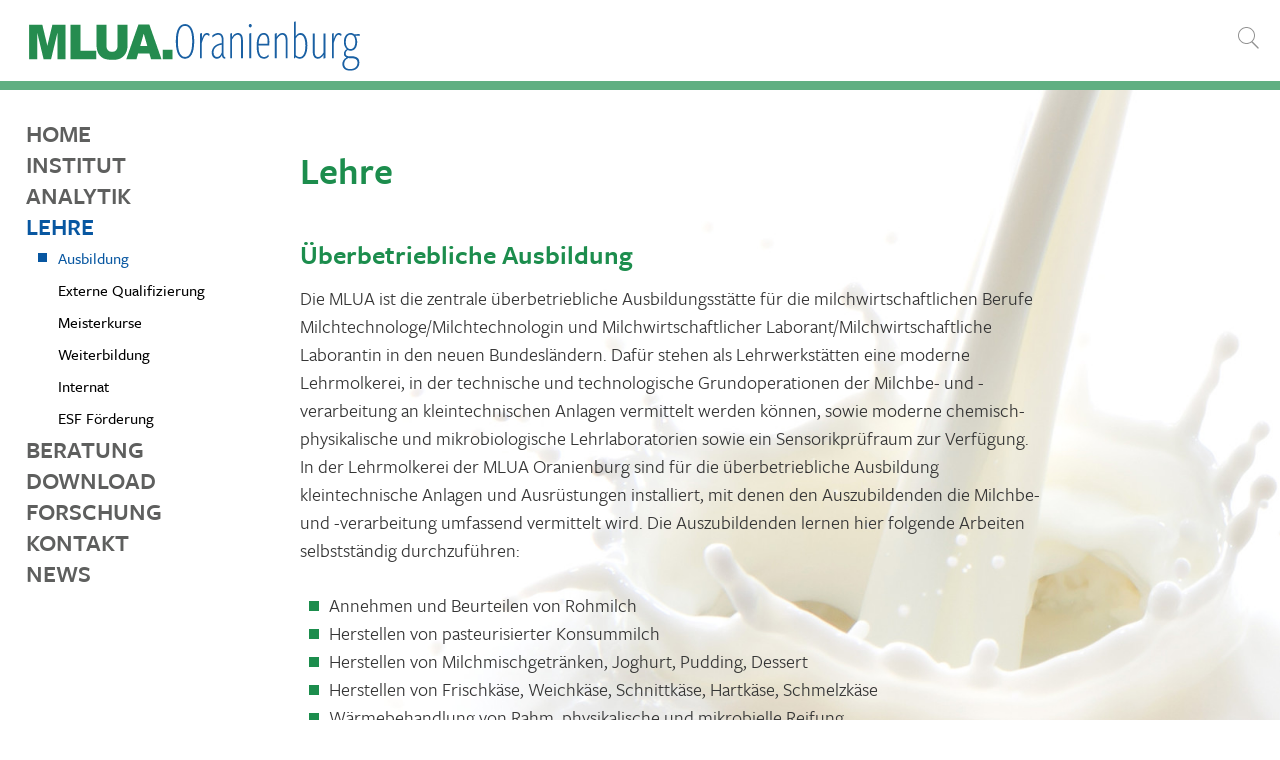

--- FILE ---
content_type: text/html; charset=UTF-8
request_url: https://www.mlua.de/lehre.html
body_size: 21084
content:
<!DOCTYPE html>
<html lang="de">
    <head>
	<meta name="keywords" content="" />
	<meta name="Description" content="" />


        <meta charset="utf-8">
        <meta http-equiv="x-ua-compatible" content="ie=edge">
        <meta name="viewport" content="width=device-width, initial-scale=1">

        <title>Lehre - MLUA Oranienburg e.V.</title>

        <link href="/tpl/css/style.css" rel="stylesheet">
        <link rel="icon" type="image/png" href="/tpl/images/favicon.png">

		<style>  @import url("https://use.typekit.net/ece6zel.css");</style>

    </head>

    <body class="de  loggedOut">

        <header>
            <div class="inner">

                <div id="menu-button">
                    <div class="line"></div>
                    <div class="line"></div>
                    <div class="line"></div>
                </div>

                <div id="headerRight" class="hidden-on-mobile">


                    <div class="loginbox">

                        <input id="loginbox" type="checkbox">
                        <label for="loginbox"></label>

                        <div class="loginField">
                            <div class="element mainelement container"><div class="element FrontEndLogin"><form action="/lehre.html" method="post"><label>Benutzername:</label> <input class="loginInput" type="text" name="username" placeholder="Benutzername"  /><br /><label>Passwort:</label> <input class="loginInput" type="password" name="password" placeholder="Passwort"  /><br /><input type="submit" name="login" class="loginButton" value="Login" /><br /></form></div></div>
                        </div>
                    </div>

                    <div class="search">

                        <input id="searchbar" type="checkbox">
                        <label for="searchbar"></label>
                        <div class="element mainelement container"><div class="element suche"><form action="/suche.html" method="post"><p><input type="text" class="suchfeld" name="search" value="" placeholder="Suchen"/><input type="submit" class="suchbutton" value="Suchen" name="searchsub" /></p></form></div></div>
                    </div>

                    <div class="languages">
                        <div class="element mainelement container"></div>
                    </div>
                </div>

                <div id="logo">
                    <a href='/index.html'>
                        <img src="/tpl/images/logo.svg" alt="mlua" />
                    </a>
                </div>
            </div>
        </header>

        <nav id="mainNav">
            <div class="inner">
                <div class="element mainelement container"><div class="element mainelement menu"><ul><li id="node1"><div class="element menuepunkte"><a href="/index.html">Home</a></div></li><li id="node84" class=" hasSubmenu"><div class="element menuepunkte"><a href="/institut.html">Institut</a></div><ul><li id="node85"><div class="element menuepunkte"><a href="#Unternehmen">Unternehmen</a></div></li><li id="node86"><div class="element menuepunkte"><a href="#Akkreditierung">Akkreditierung</a></div></li><li id="node87"><div class="element menuepunkte"><a href="#Zulassung">Zulassung</a></div></li><li id="node113"><div class="element menuepunkte"><a href="#Foerderverein">Förderverein</a></div></li></ul></li><li id="node88" class=" hasSubmenu noContent"><div class="element menuepunkte"><a href="#">Analytik</a></div><ul><li id="node89" class=" hasSubmenu"><div class="element menuepunkte"><a href="/chemie.html">Chemie</a></div><ul><li id="node97"><div class="element menuepunkte"><a href="#milchwirtschaftliche-chemie">Milchwirtschaftliche Chemie</a></div></li><li id="node98"><div class="element menuepunkte"><a href="#Rückstandsanalytik">Rückstandsanalytik</a></div></li><li id="node114"><div class="element menuepunkte"><a href="#Angebote1">Angebote</a></div></li></ul></li><li id="node90" class=" hasSubmenu"><div class="element menuepunkte"><a href="/mikrobiologie.html">Mikrobiologie</a></div><ul><li id="node116"><div class="element menuepunkte"><a href="#Kernkompetenz">Kernkompetenz</a></div></li></ul></li><li id="node91" class=" hasSubmenu"><div class="element menuepunkte"><a href="/sensorik.html">Sensorik</a></div><ul><li id="node99"><div class="element menuepunkte"><a href="#UntersuchungsspektrumSensorik">Untersuchungsspektrum</a></div></li><li id="node100"><div class="element menuepunkte"><a href="#Sensorik-Seminare">Sensorik-Seminare</a></div></li><li id="node101"><div class="element menuepunkte"><a href="#Aktuelles">Aktuelles</a></div></li></ul></li><li id="node92"><div class="element menuepunkte"><a href="/guetepruefung.html">Güteprüfung</a></div></li></ul></li><li id="node102" class="active hasSubmenu"><div class="element menuepunkte"><a href="/lehre.html" class="active">Lehre</a></div><ul><li id="node103"><div class="element menuepunkte"><a href="#Ausbildung">Ausbildung</a></div></li><li id="node104"><div class="element menuepunkte"><a href="#Externe-Qualifizierung">Externe Qualifizierung</a></div></li><li id="node105"><div class="element menuepunkte"><a href="#Meisterkurse">Meisterkurse</a></div></li><li id="node106"><div class="element menuepunkte"><a href="#Weiterbildung">Weiterbildung</a></div></li><li id="node112"><div class="element menuepunkte"><a href="#Internat">Internat</a></div></li><li id="node120"><div class="element menuepunkte"><a href="#Foerderung">ESF Förderung</a></div></li></ul></li><li id="node5" class=" hasSubmenu"><div class="element menuepunkte"><a href="/Beratung.html">Beratung</a></div><ul><li id="node109"><div class="element menuepunkte"><a href="#Beratung-Weiterbildung">Weiterbildung</a></div></li><li id="node110"><div class="element menuepunkte"><a href="#Guetepruefung">Güteprüfung</a></div></li><li id="node111"><div class="element menuepunkte"><a href="#Technikum">Technikum</a></div></li></ul></li><li id="node107"><div class="element menuepunkte"><a href="/download.html">Download</a></div></li><li id="node108"><div class="element menuepunkte"><a href="/forschung.html">Forschung</a></div></li><li id="node55"><div class="element menuepunkte"><a href="/kontakt.html">Kontakt</a></div></li><li id="node57"><div class="element menuepunkte"><a href="/news.html">News</a></div></li></ul></div></div>
            </div>
        </nav>

        <div id="mainContent">

            <div class="inner">

                
                <div class='contentHeader'>
                    <div class="element mainelement container"><div class="element inhalt"><p><img alt="" src="https://www.mlua.eichler.work/dateien/banner/BG_Lehre_v2.jpg" /></p>  </div></div>
                </div>

                <div class="contentBody">
                    <div class="element mainelement container"><div class="element inhalt"><h1>Lehre</h1>    <p>&nbsp;</p>    <h2><a id="Ausbildung" name="Ausbildung"></a><span style="color:rgb(28, 141, 77)">&Uuml;berbetriebliche Ausbildung</span></h2>    <p>Die MLUA ist die zentrale &uuml;berbetriebliche Ausbildungsst&auml;tte f&uuml;r die milchwirtschaftlichen Berufe Milchtechnologe/Milchtechnologin und Milchwirtschaftlicher Laborant/Milchwirtschaftliche Laborantin in den neuen Bundesl&auml;ndern. Daf&uuml;r stehen als Lehrwerkst&auml;tten eine moderne Lehrmolkerei, in der technische und technologische Grundoperationen der Milchbe- und -verarbeitung an kleintechnischen Anlagen vermittelt werden k&ouml;nnen, sowie moderne chemisch-physikalische und mikrobiologische Lehrlaboratorien sowie ein Sensorikpr&uuml;fraum zur Verf&uuml;gung.&nbsp;<br />  In der Lehrmolkerei der MLUA Oranienburg sind f&uuml;r die &uuml;berbetriebliche Ausbildung kleintechnische Anlagen und Ausr&uuml;stungen installiert, mit denen den Auszubildenden die Milchbe- und -verarbeitung umfassend vermittelt wird. Die Auszubildenden lernen hier folgende Arbeiten selbstst&auml;ndig durchzuf&uuml;hren:</p>    <ul>  	<li>Annehmen und Beurteilen von Rohmilch</li>  	<li>Herstellen von pasteurisierter Konsummilch&nbsp;</li>  	<li>Herstellen von Milchmischgetr&auml;nken, Joghurt, Pudding, Dessert</li>  	<li>Herstellen von Frischk&auml;se, Weichk&auml;se, Schnittk&auml;se, Hartk&auml;se, Schmelzk&auml;se</li>  	<li>W&auml;rmebehandlung von Rahm, physikalische und mikrobielle Reifung&nbsp;</li>  	<li>Herstellen und Verpacken von Butter&nbsp;</li>  	<li>Eindampfen und Trocknen von Milch und Milcherzeugnissen</li>  	<li>Herstellen von Speiseeis</li>  	<li>Bedienen von Membrantrennanlagen</li>  	<li>Reinigen und Desinfizieren milchwirtschaftlicher Anlagen mit Hilfe von zentralen oder dezentralen CIP-Anlagen</li>  	<li>Durchf&uuml;hren von produktionsbegleitenden Untersuchungen im Betriebslabor der MLUA</li>  </ul>    <p>Dar&uuml;ber hinaus erhalten die Auszubildenden technische Unterweisungen an Pumpen, Ventilen und Separatoren, die Funktion und Einsatzzweck besser erkennen lassen. Die Ausstattung der Lehrmolkerei erm&ouml;glicht es den Ausbildern, Hilfsprozesse bei der Milchverarbeitung, wie die Erzeugung und Verteilung von Dampf, Eiswasser, Druckluft, zu vermitteln. &nbsp;</p>    <ul>  	<li>  	<p>Technische M&ouml;glichkeiten, Daten und Ausstattung des Technikums unserer Lehrmolkerei finden Sie in unserem <a href="/Download.html#Download_UrkundenZerts">Downloadportal</a> unter der Rubrik Informationsmaterial.</p>  	</li>  </ul>    <h3>Ausbildungsberufe in der Milchindustrie:&nbsp;</h3>    <ul>  	<li>Milchtechnologe/Milchtechnologin  	<ul>  		<li><a href="https://www.bildungsserveragrar.de/ausbildung/gruene-berufe/milchtechnologe-mw/" target="_blank">BLE (Bundesanstalt f&uuml;r Landwirtschaft und Ern&auml;hrung)</a></li>  		<li><a href="/dateien/public/Ausbildungs Flyer Technologen.pdf" target="_blank">MLUA Flyer mit allgem. Informationen, Kontaktdaten, gew&uuml;nschte Voraussetzungen, Inhalte...</a></li>  	</ul>  	</li>  	<li>Milchwirtschaftlicher Laborant /Milchwirtschaftliche Laborantin  	<ul>  		<li><a href="https://www.bildungsserveragrar.de/ausbildung/gruene-berufe/milchwirtschaftlicher-laborant-mw/" target="_blank">BLE (Bundesanstalt f&uuml;r Landwirtschaft und Ern&auml;hrung)</a></li>  		<li><a href="/dateien/public/Ausbildungs Flyer Laborant.pdf" target="_blank">MLUA Flyer mit allgem. Informationen, Kontaktdaten, gew&uuml;nschte Voraussetzungen, Inhalte...</a></li>  	</ul>  	</li>  </ul>    <hr /></div><div class="element inhalt"><h2><a id="Externe-Qualifizierung" name="Externe-Qualifizierung"></a>Externe Qualifizierung</h2>    <p>Das Berufsbildungsgesetz erlaubt das Ablegen einer Abschlusspr&uuml;fung zum Milchtechnologen/zur Milchtechnologin f&uuml;r langj&auml;hrig besch&auml;ftigte, bew&auml;hrte Mitarbeiter durch eine externe Pr&uuml;fung ohne Ausbildungsverh&auml;ltnis und Berufsschulbesuch unter bestimmten Bedingungen. Dieser Lehrgang wird j&auml;hrlich bei einer Mindestteilnehmerzahl von 6 Personen durchgef&uuml;hrt.&nbsp;</p>    <ul>  	<li>Das Berufsschulgesetz erlaubt das Ablegen einer Abschlusspr&uuml;fung f&uuml;r langj&auml;hrig besch&auml;ftigte Mitarbeiter durch eine externe Pr&uuml;fung ohne Ausbildungsverh&auml;ltnis und Berufsschulbesuch unter folgenden Bedingungen:Die Dauer der betrieblichen T&auml;tigkeit in einem milchwirtschaftlichen Unternehmen&nbsp;muss mindestens eineinhalb Mal so lang sein wie die normale Ausbildungszeit zum&nbsp;Milchtechnologen, also mindestens 4,5 Jahre.</li>  	<li>Die Pr&uuml;fung erfolgt vor dem Pr&uuml;fungsausschuss wie bei einem normalen&nbsp;Ausbildungsverh&auml;ltnis.</li>  </ul>    <p>Der Lehrgang wird j&auml;hrlich, aber nur bei einer Mindestteilnehmerzahl von 6 Personen durchgef&uuml;hrt.</p>    <p>Allgemeine Informationen finden Sie hier:</p>    <p><a href="/dateien/Lehre/Weiterbildung/2026/Infoblatt-externeQualifizierung2026-2027.pdf" target="_blank">Infoblatt</a></p>    <p>Die Termine f&uuml;r den Kurs im Ausbildungsjahr 2025/2026 finden Sie hier:</p>    <p><a href="/dateien/Lehre/Weiterbildung/2026/Termine_externe%20Qualifizierung.pdf" target="_blank">Termine</a></p>    <p>Das Anmeldeformular f&uuml;r den n&auml;chsten Lehrgang finden Sie hier:</p>    <p><a href="/dateien/Lehre/Weiterbildung/2026/Anmeldeformular%202026.pdf" target="_blank">Anmeldeformular</a></p>    <hr /></div><div class="element inhalt"><h2><a id="Meisterkurse" name="Meisterkurse"></a>Meisterkurse</h2>    <p>Zur Fortbildung von milchwirtschaftlichem Fachpersonal f&uuml;hrt die MLUA berufsbegleitende Lehrg&auml;nge zur Vorbereitung auf die Meisterpr&uuml;fung in den Berufen Milchtechnologe/-in und Milchwirtschaftliche(r) Laborant/-in durch. Als Zulassungsvoraussetzung zur Molkerei-Meisterpr&uuml;fung gilt eine abgeschlossene Berufsausbildung als Molkereifachmann/Milchtechnologe und eine mindestens zweij&auml;hrige T&auml;tigkeit in einem milchwirtschaftlichen Unternehmen. Anerkannt werden ebenfalls eine mindestens dreij&auml;hrige T&auml;tigkeit in einem erlernten landwirtschaftlichen Beruf oder eine mindestens f&uuml;nfj&auml;hrige T&auml;tigkeit in einem anderen Beruf. Weitere Informationen zum Inhalt des Vorbereitungslehrganges, zu Terminen, Geb&uuml;hren, Unterbringung und ebenso ein Anmeldeformular f&uuml;r den n&auml;chsten Vorbereitungslehrgang, finden Sie im Bereich <a href="/download.html">Download</a>.</p>    <hr /></div><div class="element inhalt"><h2><a id="Weiterbildung" name="Weiterbildung"></a>Weiterbildung</h2>    <p>Die Weiterbildungsveranstaltungen, in Form von Seminaren, Praktika, Workshops, Informationsveranstaltungen organisiert, werden i.A. von Landes- und Bundesbeh&ouml;rden sowie im Interesse von milchwirtschaftlichen Unternehmen durchgef&uuml;hrt. Zu den Schwerpunkten z&auml;hlen:</p>    <ul>  	<li>Vorbereitungslehrgang zur externen Qualifizierung nach &sect; 45 BBiG&nbsp;</li>  	<li>Weiterbildung f&uuml;r Direktvermarkter von Milch und Milcherzeugnissen</li>  	<li>Fortbildung f&uuml;r Tier&auml;rzte zur Vertiefung des milchwirtschaftlichen Fachwissens (ATF-Anerkennung)</li>  	<li>Milchwirtschaftlicher Grundlehrgang f&uuml;r Mitarbeiter/-innen aus Molkereien und der Zulieferindustrie ohne milchwirtschaftliche Ausbildung</li>  	<li>Milchwirtschaftlicher Grundlehrgang und &Ouml;konomie (in Kooperation mit dem ife-Institut f&uuml;r Ern&auml;hrungswirtschaft f&uuml;r Molkereimitarbeiter/-innen mit Vorkenntnissen</li>  	<li>Schulung von Sensorik-Sachverst&auml;ndigen nach DIN ISO 22935</li>  	<li>Hygieneschulung in milchwirtschaftlichen Unternehmen</li>  	<li>Gute Laborpraxis und Qualit&auml;tssicherung im Molkereilabor (GLP)</li>  	<li>Ausbilderberatung und &ndash;qualifizierung</li>  	<li>Technologisches Praktikum in der Lehrmolkerei</li>  	<li>Hygiene und Qualit&auml;tssicherung beim Umgang mit Milch und Milcherzeugnisse</li>  </ul>    <hr />  <h2><a id="Internat" name="Internat"></a>Internat &bdquo;Werner Kr&uuml;ger&ldquo;</h2>    <p><img alt="" class="image-left" src="/dateien/Lehre/Internat/Internat_01.jpg" /></p>    <p>Das Internat &bdquo;Werner Kr&uuml;ger&ldquo; wurde 2014 er&ouml;ffnet und bietet 40 Auszubildenden der Berufe &bdquo;Milchtechnologe/-in&ldquo; und &bdquo;Milchwirtschaftliche/r Laborant/-in&ldquo; eine moderne Unterkunft w&auml;hrend der &Uuml;berbetrieblichen Ausbildung.<br />  <br />  Auf einem Campus liegen Internat, Lehrmolkerei und Lehrlabor als Kompetenzzentrum der Milchwirtschaft in unmittelbarer N&auml;he zu Verwaltung und sonstigem Betrieb der MLUA e.V. Oranienburg.</p>    <p>In unmittelbarer N&auml;he zum Stadtzentrum von Oranienburg kann das Internat zu Fu&szlig; (15 Minuten) oder per Bus (10 Minuten) gut vom Bahnhof aus erreicht werden.</p>    <p><img alt="" class="image-right" src="/dateien/Lehre/Internat/Internat_02.jpg" /></p>    <p>Das Internat &bdquo;Werner Kr&uuml;ger&ldquo; verf&uuml;gt &uuml;ber 20 Doppelzimmer mit Bad, einen Fitnessraum, einen gro&szlig;en Aufenthaltsraum mit Clubbereich sowie eine Au&szlig;enterrasse und einen Sportplatz.</p>    <p>Als Einrichtung der Jugendhilfe unterliegt das Internat den Bestimmungen des SGB VIII (Kinder- und Jugendhilfegesetz). Der Jugendschutz wird gew&auml;hrleistet.</p>    <p>&nbsp;</p>    <p>F&uuml;r den Zeitraum der &Uuml;berbetrieblichen Ausbildung wird neben der Unterkunft auch Vollverpflegung angeboten.</p>    <p>W&auml;hrend der Freizeit k&ouml;nnen neben dem Fitnessraum und dem Sportplatz vielf&auml;ltige Medien genutzt werden wie Laptop, Beamer, Bildschirm und Weiteres.</p>    <p><img alt="" class="image-right" src="/dateien/Lehre/Internat/Internat_03.jpg" /></p>    <p>Fahrr&auml;der k&ouml;nnen ebenfalls ausgeliehen werden.</p>    <p>Ein WLAN-Zugang wird bereitgestellt.<br />  <br />  Das Team des Internates &bdquo;Werner Kr&uuml;ger&ldquo; steht dar&uuml;ber hinaus f&uuml;r die Begleitung und alle Anliegen der Auszubildenden w&auml;hrend der &Uuml;berbetrieblichen Ausbildung gern zur Verf&uuml;gung.<br />  <br />  Besucher sind herzlich willkommen.<br />  <br />  Kontakt f&uuml;r Anfragen und weitere Informationen<em>: <a href="/kontakte/kontakt-Katrin_Jaeger.html#Kontakte" target="_blank">Frau J&auml;ger</a></em></p>    <p>Anmeldung f&uuml;r einen Internatsplatz: <a href="/dateien/public/Anmeldung Internatsplatz_v2.pdf" target="_blank"><em>Anmeldeformular</em></a></p>    <p>&nbsp;</p>    <hr />  <p>&nbsp;</p>  </div><div class="element inhalt"><h2 style="font-style:inherit; margin-left:0px; margin-right:0px; text-align:left"><a id="Foerderung" name="Foerderung"></a>ESF F&ouml;rderung</h2>    <p>Die Europ&auml;ischen Sozialfonds Plus (ESF +) sind Europas wichtigstes Instrument zur F&ouml;rderung der Besch&auml;ftigung. Er f&ouml;rdert die Chancengleichheit auf dem Arbeitsmarkt, unterst&uuml;tzt die Menschen beim Zugang zu besseren Arbeitspl&auml;tzen und bei der beruflichen Bildung und Qualifizierung.</p>    <p>&nbsp;</p>    <p style="margin-left:0px; margin-right:0px; text-align:left">Die &uuml;berbetriebliche Ausbildung in den milchwirtschaftlichen Berufen Milchtechnologe / Milchtechnologin und Milchwirtschaftlicher Laborant / Milchwirtschaftliche Laborantin an der MLUA Oranienburg e.V. wird gef&ouml;rdert aus Mitteln des Europ&auml;ischen Sozialfonds Plus (ESF +) und des Landes&nbsp; Brandenburg, des Landes Sachsen und des Landes Mecklenburg-Vorpommern. Dabei werden im Rahmen der vierw&ouml;chigen Lehrg&auml;nge wesentliche Teile der Lehrgangskosten und teilweise auch der Unterkunftskosten im Internat bezuschusst. F&uuml;r die Auszubildenden der verschiedenen milchwirtschaftlichen Ausbildungsbetriebe aus Brandenburg, Sachsen und Mecklenburg-Vorpommern kann mit Hilfe der ESF + sowie Landesf&ouml;rderung somit eine qualitativ hochwertige Berufsausbildung angeboten werden.</p>    <table align="center" border="1" cellpadding="1" cellspacing="1" style="width:100%">  	<tbody>  		<tr>  			<td><img alt="Kofinanziert von der Europäischen Union" src="/dateien/banner/efs-lg.jpg" style="float:left; height:126px; width:600px" /></td>  			<td>&nbsp;</td>  		</tr>  		<tr>  			<td colspan="2" style="white-space:nowrap">&nbsp;</td>  		</tr>  		<tr>  			<td><img alt="" src="/dateien/private/Sachsen.png" style="height:93px; width:366px" /></td>  			<td>&nbsp;</td>  		</tr>  	</tbody>  </table>    <p style="margin-left:0px; margin-right:0px; text-align:left">&nbsp;</p>  </div></div>
                </div>

                

                

            </div>
        </div>

        <footer>
            <div class="bottom inner clearfix">

		<!--		<div class="logos">
                <div class="inner">
                    <div class="helper">
						<ul>
							<li class="ESF"><span>ESF</span></li>
							<li class="brandenburg"><span>brandenburg</span></li>
							<li class="fonds"><span>fonds</span></li>
							<li class="DAkkS"><span>DAkkS</span></li>
						</ul>
                    </div>
                </div>
            </div>
// -->
                <div class="addr">
                    MLUA Oranienburg e.V. | Sachsenhausener Straße 7b | 16515 Oranienburg
                </div>

                <div class="footernav">
                    <ul>
						<li><a href="/tpl/../dateien/public/AGB-MLUA_01-2020_V1.pdf" target="_blank">AGB</a></li>
						<li><a href="/tpl//impressum.html">Impressum-MLUA</a></li>
						<li><a href="/tpl//datenschutz.html">Datenschutz</a></li>
						<li><a href="https://www.mlua.de/hinweisgeber_schutzgesetz.html">Hinweisgeber Schutzgesetz</a></li>
					</ul>
                </div>
            </div>

        </footer>
		<div class="hidden">
			<script type="text/javascript">
				<!--//--><![CDATA[//><!--

					if (document.images) {
						img1 = new Image();
						img2 = new Image();
						img3 = new Image();
						img4 = new Image();

						img1.src = "/tpl/images/logo/DAkkS-hov.png";
						img2.src = "/tpl/images/logo/ESF-hov.png";
						img3.src = "/tpl/images/logo/brandenburg-hov.png";
						img4.src = "/tpl/images/logo/fonds-hov.png";
					}

				//--><!]]>
			</script>
		</div>
        <script src="/tpl/js/jquery.min.js"></script>
        <script src="/tpl/js/script.js"></script>
    </body>
</html>


--- FILE ---
content_type: text/css
request_url: https://www.mlua.de/tpl/css/style.css
body_size: 24761
content:
/**
 * Eric Meyer's Reset CSS v2.0 (http://meyerweb.com/eric/tools/css/reset/)
 * http://cssreset.com
 */
html, body, div, span, applet, object, iframe,
h1, h2, h3, h4, h5, h6, p, blockquote, pre,
a, abbr, acronym, address, big, cite, code,
del, dfn, em, img, ins, kbd, q, s, samp,
small, strike, strong, sub, sup, tt, var,
b, u, i, center,
dl, dt, dd, ol, ul, li,
fieldset, form, label, legend,
table, caption, tbody, tfoot, thead, tr, th, td,
article, aside, canvas, details, embed,
figure, figcaption, footer, header, hgroup,
menu, nav, output, ruby, section, summary,
time, mark, audio, video {
  margin: 0;
  padding: 0;
  border: 0;
  font-size: 100%;
  font: inherit;
  vertical-align: baseline; }

/* HTML5 display-role reset for older browsers */
article, aside, details, figcaption, figure,
footer, header, hgroup, menu, nav, section {
  display: block; }

body {
  line-height: 1; }

ol, ul {
  list-style: none; }

blockquote, q {
  quotes: none; }

blockquote:before, blockquote:after,
q:before, q:after {
  content: '';
  content: none; }

table {
  border-collapse: collapse;
  border-spacing: 0;
  font-size: 16px; }

.wf-loading * {
  color: transparent !important; }

html, body {
  font-size: 16px;
  font-family: "freight-sans-pro";
  margin: 0;
  color: #363636;
  height: 100%;
  line-height: 1.3em; }

.hidden {
  display: none; }

* {
  box-sizing: border-box; }

@media screen and (max-width: 970px) {
  .hidden-on-mobile {
    display: none; } }
.homebox {
  padding-top: 45vh !important;
  box-sizing: border-box;
  background: url(/tpl/images/home.jpg) 0 0 no-repeat;
  background-size: 150%;
  background-position-y: top;
  background-position-x: center; }
  @media screen and (min-width: 632px) {
    .homebox {
      min-height: calc(100vh - 90px - 130px);
      background-size: cover;
      position: relative;
      background-position: 0 0; } }
  @media screen and (min-width: 970px) {
    .homebox {
      min-height: calc(100vh - 110px - 130px); } }
  .homebox .opener1 {
    background-color: #8fc7a7;
    margin-left: -15px;
    margin-right: -15px;
    padding: 16px;
    color: white;
    line-height: 1.2em;
    font-size: 1.1em;
    font-weight: 400; }
    @media screen and (min-width: 632px) {
      .homebox .opener1 {
        background-color: rgba(96, 175, 130, 0.9);
        font-size: 1.6em;
        position: absolute;
        width: 550px;
        left: 1em;
        top: 1em;
        margin: 0; } }
  .homebox .opener2 {
    margin-right: -15px;
    margin-left: -15px;
    padding: 16px;
    line-height: 1.1em;
    font-size: 0.9em;
    font-weight: 500;
    color: white;
    background-color: #81a9cf; }
    @media screen and (min-width: 632px) {
      .homebox .opener2 {
        background-color: #4c85BB;
        position: absolute;
        left: 160px;
        top: 160px;
        width: 400px; } }
    .homebox .opener2 a {
      color: white; }
    .homebox .opener2 p {
      padding: 0;
      margin: 0; }
  .homebox .newsBox {
    background-color: white;
    margin-left: -15px;
    margin-right: -15px; }
    @media screen and (min-width: 632px) {
      .homebox .newsBox {
        width: 250px;
        margin-left: 0;
        margin-right: 0; } }
    @media screen and (min-width: 632px) {
      .homebox .newsBox {
        position: absolute;
        margin: 0;
        bottom: 0px;
        right: 0px; } }
    .homebox .newsBox > * {
      padding: 17px; }
    .homebox .newsBox h2 {
      background-color: #dbe7f1;
      color: #5e5f5e;
      font-size: 0.9em;
      font-weight: bold;
      text-transform: uppercase;
      margin-bottom: 0; }
      @media screen and (min-width: 632px) {
        .homebox .newsBox h2 {
          font-size: 1.1em; } }
    .homebox .newsBox .newsPreview {
      font-size: 0.80em;
      line-height: 1.125em;
      padding-bottom: 6px;
      margin-bottom: 6px;
      border-bottom: 1px solid #dbe7f1; }
      @media screen and (min-width: 632px) {
        .homebox .newsBox .newsPreview {
          font-size: 0.75em;
          line-height: 1.125em; } }
      .homebox .newsBox .newsPreview:last-child {
        margin-bottom: 0px;
        padding-bottom: 0px;
        border-bottom: 0; }
      .homebox .newsBox .newsPreview .Datum {
        font-weight: bold;
        color: #4c85BB; }

header {
  position: fixed;
  z-index: 10;
  height: 90px;
  width: 100%;
  border-bottom: 9px solid #60AF82;
  background-color: white; }
  header #logo {
    position: absolute;
    top: 0;
    bottom: 0;
    white-space: nowrap;
    max-width: 65%;
    margin-left: 23px; }
    @media screen and (max-width: 632px) {
      header #logo {
        margin-left: 13px; } }
    header #logo a {
      vertical-align: middle;
      text-decoration: none !important; }
      header #logo a:before {
        content: "";
        display: inline-block;
        height: 100%;
        vertical-align: middle; }
      header #logo a img {
        max-width: 90%;
        height: 72px;
        width: auto;
        vertical-align: middle;
        padding-top: 10px; }
  header .inner {
    max-width: 1250px; }
  header #headerRight {
    display: none; }

#menu-button {
  position: fixed;
  top: 32px;
  right: 32px;
  float: right;
  width: 32px;
  height: 24px;
  cursor: pointer; }
  #menu-button .line {
    height: 3px;
    width: 100%;
    margin-bottom: 6px;
    background-color: #565656; }

nav {
  position: fixed;
  z-index: 10;
  top: 90px;
  right: 0px;
  height: 100%;
  width: 100%;
  max-width: 350px;
  margin-right: -100%;
  -webkit-transition: margin-right 0.5s;
  -moz-transition: margin-right 0.5s;
  -ms-transition: margin-right 0.5s;
  -o-transition: margin-right 0.5s;
  transition: margin-right 0.5s; }
  nav .inner {
    display: block;
    position: absolute;
    width: 100%;
    right: 0;
    background-color: white;
    border-left: 1px solid #00519e;
    border-bottom: 1px solid #00519e;
    margin-right: -1px; }
  nav.active {
    margin-right: 0; }

nav ul {
  padding: 0;
  padding-left: 16px;
  list-style-type: none; }
  nav ul ul {
    -webkit-transition: max-height 0.3s;
    -moz-transition: max-height 0.3s;
    -ms-transition: max-height 0.3s;
    -o-transition: max-height 0.3s;
    transition: max-height 0.3s;
    max-height: 0;
    overflow: hidden;
    padding-left: 0; }
  nav ul li {
    padding: 0;
    margin: 0;
    overflow: hidden; }
    nav ul li a {
      font-weight: 600;
      font-size: 1.5em;
      color: #5e5f5e;
      line-height: 1.3em;
      display: block;
      position: relative;
      text-transform: uppercase;
      -webkit-transition: all .3s ease-in-out;
      -moz-transition: all .3s ease-in-out;
      -o-transition: all .3s ease-in-out;
      transition: all .3s ease-in-out; }
      nav ul li a:hover {
        text-decoration: none;
        color: #0857a1;
        -webkit-transition: all .3s ease-in-out;
        -moz-transition: all .3s ease-in-out;
        -o-transition: all .3s ease-in-out;
        transition: all .3s ease-in-out; }
    nav ul li:not(.noContent) ul a {
      font-weight: 500;
      font-size: 1em;
      line-height: 2em;
      color: initial;
      padding-left: 32px; }
    nav ul li ul a {
      font-weight: 500;
      font-size: 1.3em;
      position: relative;
      text-transform: none; }
    nav ul li ul ul li a {
      padding-left: 32px;
      font-size: 1em;
      line-height: 2em;
      color: initial; }
    nav ul li.jumper-active > div > a, nav ul li.active > div > a {
      color: #0857a1; }
    nav ul li.active ul {
      max-height: 350px; }
    nav ul li.active li:not(.active) ul {
      max-height: 0; }

nav .menu > ul {
  padding-top: 8px;
  padding-bottom: 8px; }

.jumperlinks a, nav ul li:not(.noContent) ul li a, nav ul li ul ul li a {
  overflow: hidden; }
  .jumperlinks a:before, nav ul li:not(.noContent) ul li a:before, nav ul li ul ul li a:before {
    content: "";
    height: 9px;
    width: 9px;
    background-color: #0857a1;
    margin-top: 11px;
    position: absolute;
    left: 12px;
    top: 30px;
    transition: top 0.2s linear; }
.jumperlinks.jumper-active + li a:before, nav ul li:not(.noContent) ul li.jumper-active + li a:before, nav ul li ul ul li.jumper-active + li a:before {
  top: -30px; }
.jumperlinks.jumper-active + li ~ li a:before, nav ul li:not(.noContent) ul li.jumper-active + li ~ li a:before, nav ul li ul ul li.jumper-active + li ~ li a:before {
  top: -30px;
  transition: none; }
.jumperlinks.jumper-active a:before, nav ul li:not(.noContent) ul li.jumper-active a:before, nav ul li ul ul li.jumper-active a:before {
  top: 0px; }

h1, h2, h3 {
  margin-bottom: 16px;
  line-height: 1em;
  color: #1c8d4d; }

h1 {
  font-size: 2em;
  font-weight: 600;
  padding-top: 0.2em;
  margin-bottom: 16px; }

h2 {
  font-size: 1.4em;
  font-weight: 600;
  margin-bottom: 16px; }

h3 {
  font-size: 1.2em;
  font-weight: 500;
  margin-bottom: 16px;
  margin-top: 16px; }

p {
  padding-bottom: 8px; }

b, strong {
  font-weight: 700; }

.clearfix:after, footer:after, .kontaktliste:after, .kontaktliste .kontaktentry:after, .image-left:after, .image-right:after {
  content: "";
  visibility: hidden;
  display: block;
  height: 0;
  clear: both; }

a {
  color: #00519E;
  text-decoration: none; }
  a:hover {
    text-decoration: underline; }

hr {
  border: 0;
  border-bottom: 1px solid #00519e;
  margin: 2em; }

#mainContent, .contentBody.cke_editable {
  font-size: 1.2em;
  line-height: 1.4em;
  min-height: calc( 100% - 150px );
  position: relative; }
  #mainContent .inner, .contentBody.cke_editable .inner {
    max-width: 970px;
    padding-top: 90px;
    overflow: hidden; }
    #mainContent .inner > *, .contentBody.cke_editable .inner > * {
      padding: 0 15px 50px 15px; }
    #mainContent .inner table, .contentBody.cke_editable .inner table {
      display: block;
      width: 100%; }
      @media screen and (max-width: 632px) {
        #mainContent .inner table img, .contentBody.cke_editable .inner table img {
          width: 100% !important; } }
  #mainContent h1 + ul, #mainContent h2 + ul, #mainContent h3 + ul, .contentBody.cke_editable h1 + ul, .contentBody.cke_editable h2 + ul, .contentBody.cke_editable h3 + ul {
    padding-top: 0; }
  #mainContent ul, .contentBody.cke_editable ul {
    list-style-type: none;
    padding: 1em; }
    #mainContent ul li, .contentBody.cke_editable ul li {
      margin-left: .5em; }
      #mainContent ul li::before, .contentBody.cke_editable ul li::before {
        content: '';
        width: 10px;
        height: 10px;
        background-color: #1c8d4d;
        position: absolute;
        margin-left: -20px;
        margin-top: 10px; }
    #mainContent ul ul, .contentBody.cke_editable ul ul {
      padding-top: 0px; }
      #mainContent ul ul li, .contentBody.cke_editable ul ul li {
        margin-left: 1em;
        list-style-type: none; }
        #mainContent ul ul li::before, .contentBody.cke_editable ul ul li::before {
          content: '';
          width: 10px;
          height: 10px;
          background-color: #1a60a3;
          position: absolute;
          margin-left: -20px;
          margin-top: 10px; }

.contentHeader {
  max-width: 100%;
  padding-bottom: 0.19262295082%;
  padding: 0 !important; }
  @media screen and (min-width: 970px) {
    .contentHeader {
      max-width: calc(40em - 16px); } }
  .contentHeader p {
    margin: 0;
    paddin: 0; }
  .contentHeader img {
    max-width: 100%; }

.google-map {
  position: relative;
  max-width: 100%;
  padding-bottom: 50%; }
  .google-map iframe {
    position: absolute;
    top: 0;
    bottom: 0;
    left: 0;
    right: 0; }

.kontaktFormular form .formcontent {
  clear: both;
  margin-bottom: 10px; }
.kontaktFormular form .formcontent .fieldname {
  padding-top: 3px;
  display: block;
  float: left;
  width: 25%; }
.kontaktFormular form .formcontent .formularzeile {
  float: left;
  width: 75%; }
.kontaktFormular form .formcontent select {
  -moz-appearance: none;
  -webkit-appearance: none;
  appearance: none;
  border: none;
  border-radius: 3px;
  background-color: #f3f3f3;
  width: 100%;
  height: 40px;
  font-family: "freight-sans-pro";
  font-size: 15px;
  padding-left: 10px; }
.kontaktFormular form .formcontent input {
  -moz-appearance: none;
  -webkit-appearance: none;
  appearance: none;
  background-color: #f3f3f3;
  border: none;
  border-radius: 3px;
  font-family: "freight-sans-pro";
  font-size: 15px;
  padding: 5px 10px;
  width: 100%;
  height: 40px; }
.kontaktFormular form .formcontent .radio {
  border: none;
  background-color: white; }
.kontaktFormular form .formcontent label.radio {
  padding-right: 20px;
  border: none;
  background-color: transparent; }
.kontaktFormular form .formcontent textarea {
  -moz-appearance: none;
  -webkit-appearance: none;
  appearance: none;
  padding-right: 20px;
  background-color: #f3f3f3;
  border: none;
  border-radius: 3px;
  width: 100%;
  min-height: 150px;
  font-family: "freight-sans-pro";
  font-size: 15px;
  padding: 5px 10px; }
.kontaktFormular form .submit {
  clear: both;
  padding-left: 25%; }
  .kontaktFormular form .submit input {
    width: 100%;
    height: 40px;
    background-color: #60af82;
    -moz-appearance: none;
    -webkit-appearance: none;
    appearance: none;
    border: none;
    border-radius: 3px;
    color: white;
    font-size: 16px;
    font-family: "freight-sans-pro";
    padding: 8px 15px;
    cursor: pointer;
    -webkit-transition: all .3s ease-in-out;
    -moz-transition: all .3s ease-in-out;
    -o-transition: all .3s ease-in-out;
    transition: all .3s ease-in-out; }
    .kontaktFormular form .submit input:hover {
      background-color: #4c85BB; }
.kontaktFormular form {
  margin-bottom: 50px; }
@media screen and (max-width: 632px) {
  .kontaktFormular form .formcontent .fieldname, .kontaktFormular form .formcontent .formularzeile {
    width: 100%; }
  .kontaktFormular form .formcontent input, .kontaktFormular form .formcontent textarea {
    width: 100%;
    box-sizing: border-box; }
  .kontaktFormular .submit {
    padding: 0px !important; } }

footer {
  position: relative;
  z-index: 10;
  background-color: #4c85BB;
  color: white;
  padding: 0px;
  font-size: 0.8em; }
  @media screen and (min-width: 632px) {
    footer {
      height: 50px;
      text-align: center; } }
  @media screen and (max-width: 632px) {
    footer {
      padding: 10px 17px 40px; } }
  footer .inner {
    max-width: 1250px; }
  footer .bottom {
    width: 100%; }
  footer .logos {
    clear: both;
    width: 100%; }
    footer .logos .inner {
      width: 100%;
      display: table; }
    footer .logos .helper {
      display: table-cell;
      text-align: left; }
    footer .logos ul {
      display: inline-block;
      width: 100%;
      margin: 0;
      padding: 0;
      /* For IE, the outcast */
      zoom: 1;
      *display: inline; }
      @media screen and (min-width: 970px) {
        footer .logos ul {
          max-width: 725px; } }
      footer .logos ul .DAkkS, footer .logos ul .ESF, footer .logos ul .brandenburg, footer .logos ul .fonds {
        width: 50%;
        height: 100px;
        background-size: cover;
        background-size: 85% auto;
        background-position: center center;
        background-repeat: no-repeat;
        float: left;
        opacity: .6;
        -webkit-transition: all .3s ease-in-out;
        -moz-transition: all .3s ease-in-out;
        -o-transition: all .3s ease-in-out;
        transition: all .3s ease-in-out; }
        footer .logos ul .DAkkS:hover, footer .logos ul .ESF:hover, footer .logos ul .brandenburg:hover, footer .logos ul .fonds:hover {
          opacity: 1; }
        @media screen and (min-width: 632px) {
          footer .logos ul .DAkkS, footer .logos ul .ESF, footer .logos ul .brandenburg, footer .logos ul .fonds {
            width: 25%;
            height: 100px;
            background-size: 90% auto; } }
        footer .logos ul .DAkkS span, footer .logos ul .ESF span, footer .logos ul .brandenburg span, footer .logos ul .fonds span {
          display: none; }
      footer .logos ul .DAkkS {
        background-image: url(/tpl/images/logo/DAkkS.png); }
        footer .logos ul .DAkkS:hover {
          background-image: url(/tpl/images/logo/DAkkS-hov.png); }
      footer .logos ul .ESF {
        background-image: url(/tpl/images/logo/ESF.png); }
        @media screen and (max-width: 632px) {
          footer .logos ul .ESF {
            background-size: 100% auto; } }
        footer .logos ul .ESF:hover {
          background-image: url(/tpl/images/logo/ESF-hov.png); }
      footer .logos ul .brandenburg {
        background-image: url(/tpl/images/logo/brandenburg.png); }
        footer .logos ul .brandenburg:hover {
          background-image: url(/tpl/images/logo/brandenburg-hov.png); }
      footer .logos ul .fonds {
        background-image: url(/tpl/images/logo/fonds.png); }
        footer .logos ul .fonds:hover {
          background-image: url(/tpl/images/logo/fonds-hov.png); }
  @media screen and (max-width: 632px) {
    footer .footernav {
      border-top: 1px solid #558ec4;
      padding: 30px 0; } }
  @media screen and (min-width: 970px) {
    footer .footernav {
      float: right;
      padding-right: 16px;
      padding-bottom: 15px; } }
  footer .footernav ul li {
    float: left;
    margin-left: 20px; }
    @media screen and (max-width: 632px) {
      footer .footernav ul li {
        width: 100%;
        text-align: center;
        margin: 0; } }
    @media screen and (max-width: 632px) {
      footer .footernav ul li {
        margin-bottom: 10px; } }
  @media screen and (min-width: 632px) {
    footer .footernav {
      bottom: 15px;
      right: 28px;
      position: absolute;
      width: auto;
      padding: 0; } }
  footer .addr {
    width: 100%; }
    @media screen and (max-width: 632px) {
      footer .addr {
        display: none; } }
    @media screen and (min-width: 632px) {
      footer .addr {
        bottom: 15px;
        left: 28px;
        position: absolute;
        width: auto;
        padding: 0; } }
  footer .footernav a, footer .addr {
    color: #124f86;
    font-size: 14px;
    font-weight: 500; }
    @media screen and (max-width: 632px) {
      footer .footernav a, footer .addr {
        font-size: 16px;
        line-height: 20px; } }

.home #mainContent {
  padding-bottom: 64px; }

.kontaktliste .kontaktentry {
  padding: 1em 0em;
  width: 100%; }
  @media screen and (min-width: 45em) {
    .kontaktliste .kontaktentry {
      width: 50%;
      float: left;
      min-height: 250px; } }
  .kontaktliste .kontaktentry .image {
    width: 135px;
    height: 135px;
    margin-right: 2em;
    background-color: #4c85BB;
    float: left; }
    .kontaktliste .kontaktentry .image img {
      max-width: 100%;
      max-height: 100%; }
  .kontaktliste .kontaktentry .content {
    padding-top: .3em; }
    .kontaktliste .kontaktentry .content span {
      display: block; }
      .kontaktliste .kontaktentry .content span.name {
        font-weight: bold;
        color: #4c85BB; }
      .kontaktliste .kontaktentry .content span.tel {
        padding-top: .5em; }

@media screen and (min-width: 40em) {
  .image-left {
    float: left;
    padding: 1em 1em 1em 0em; } }

@media screen and (min-width: 40em) {
  .image-right {
    float: right;
    padding: 1em 0em 1em 1em; } }

.image-center {
  max-width: 100%;
  padding: 1em 0em;
  margin: auto; }

.image-left, .image-right {
  display: block;
  max-width: 100%; }
  @media screen and (min-width: 40em) {
    .image-left, .image-right {
      max-width: 50%; } }

@media screen and (min-width: 970px) {
  header {
    border-bottom: 9px solid #60AF82 !important; }
    header #headerRight {
      position: absolute;
      top: 22px;
      right: 16px;
      display: block;
      width: 350px;
      height: 74px; }
      header #headerRight .search {
        float: right;
        height: 32px;
        width: 70%; }
        header #headerRight .search > input {
          display: none; }
        header #headerRight .search > label {
          cursor: pointer;
          background: url("/tpl/images/search.svg") 0 0 no-repeat;
          display: block;
          height: 32px;
          width: 32px;
          background-size: contain;
          float: right;
          -webkit-transition: all .3s ease-in-out;
          -moz-transition: all .3s ease-in-out;
          -o-transition: all .3s ease-in-out;
          transition: all .3s ease-in-out; }
          header #headerRight .search > label:hover {
            height: 38px;
            width: 38px;
            margin: -3px -3px 0 0;
            color: red;
            -webkit-transition: all .3s ease-in-out;
            -moz-transition: all .3s ease-in-out;
            -o-transition: all .3s ease-in-out;
            transition: all .3s ease-in-out; }
        header #headerRight .search > .element {
          display: none; }
          header #headerRight .search > .element input {
            line-height: 1.7em;
            padding: 4px;
            box-sizing: border-box;
            width: 82%; }
          header #headerRight .search > .element .suchbutton {
            display: none; }
        header #headerRight .search input:checked ~ .element {
          display: block; }
      header #headerRight .loginbox {
        height: 32px;
        float: right;
        padding-left: 8px;
        display: none; }
        header #headerRight .loginbox > input {
          display: none; }
        header #headerRight .loginbox > label {
          cursor: pointer;
          background: url("/tpl/images/locked.svg") 0 0 no-repeat;
          display: block;
          height: 32px;
          width: 32px;
          background-size: contain;
          margin: auto; }
        header #headerRight .loginbox .loginField {
          display: none;
          position: absolute;
          width: 200px;
          right: 0;
          top: 90px;
          background-color: #dbe7f1;
          padding: 8px; }
          header #headerRight .loginbox .loginField input {
            display: block;
            width: 100%;
            line-height: 1.8em;
            background-color: white;
            border: 0;
            padding: 4px 8px;
            box-sizing: border-box;
            margin: 8px 0px; }
          header #headerRight .loginbox .loginField br {
            display: none; }
          header #headerRight .loginbox .loginField .loginButton {
            background-color: #4c85bb;
            color: white;
            font-weight: 700; }
          header #headerRight .loginbox .loginField label {
            display: none; }
        header #headerRight .loginbox input:checked ~ .loginField {
          display: block; }
        header #headerRight .loginbox br + a {
          display: block; }
      header #headerRight .languages {
        display: none;
        line-height: 1.8em;
        float: right;
        padding-top: 4px; }

  body.loggedIn .loginbox > label {
    background: url("/tpl/images/unlocked.svg") 0 0 no-repeat !important; }

  nav {
    position: fixed;
    top: 110px;
    bottom: 0;
    left: 10px;
    width: 280px;
    overflow: visible;
    margin: 0;
    padding: 0;
    height: initial; }
    nav .inner {
      border: 0;
      height: 100%;
      position: relative;
      background: none !important; }
    nav .bottom {
      position: absolute;
      bottom: 0;
      width: 248px;
      padding: 16px;
      background-color: white; }
    nav a {
      box-sizing: border-box; }

  #menu-button {
    display: none; }

  #mainContent {
    padding-left: 300px;
    font-size: 1.2em;
    line-height: 1.4em; }
    #mainContent .inner {
      max-width: 970px;
      padding-top: 110px; }
      #mainContent .inner > * {
        padding-right: 16px;
        padding-left: 0px; } }
body.preload * {
  -webkit-transition: none !important;
  -moz-transition: none !important;
  -ms-transition: none !important;
  -o-transition: none !important; }

#websiteContent nav {
  top: 152px; }

a[name] {
  color: inherit; }

.home .inner {
  max-width: 100% !important; }
.home #mainContent {
  padding-bottom: 80px; }

#mainContent .contentBody {
  line-height: 1.5em; }
  #mainContent .contentBody table {
    display: contents; }
  @media screen and (min-width: 970px) {
    #mainContent .contentBody {
      max-width: 40em; } }

@media screen and (min-width: 970px) {
  body:not(.home) #mainContent {
    background: url(/tpl/images/milk.right.jpg);
    background-attachment: fixed;
    background-size: 150vh;
    background-position-x: 30vw;
    background-position-y: 10vh;
    background-repeat: no-repeat; } }

span.highlight {
  color: #4c85BB; }


--- FILE ---
content_type: image/svg+xml
request_url: https://www.mlua.de/tpl/images/logo.svg
body_size: 4134
content:
<?xml version="1.0" encoding="utf-8"?>
<!-- Generator: Adobe Illustrator 22.1.0, SVG Export Plug-In . SVG Version: 6.00 Build 0)  -->
<svg version="1.1" id="Ebene_1" xmlns="http://www.w3.org/2000/svg" xmlns:xlink="http://www.w3.org/1999/xlink" x="0px" y="0px"
	 viewBox="0 0 841.9 141.7" style="enable-background:new 0 0 841.9 141.7;" xml:space="preserve">
<style type="text/css">
	.st0{clip-path:url(#SVGID_2_);fill:#258C4F;}
	.st1{clip-path:url(#SVGID_2_);fill:#1A60A3;}
</style>
<g>
	<defs>
		<rect id="SVGID_1_" x="5.3" y="8.5" width="831.6" height="124.6"/>
	</defs>
	<clipPath id="SVGID_2_">
		<use xlink:href="#SVGID_1_"  style="overflow:visible;"/>
	</clipPath>
	<path class="st0" d="M341.3,104.3h24.2V80.1h-24.2V104.3z M284.6,71.1l8.9-31.3l9,31.3H284.6z M311.8,104.3h26.4l-30.6-87.2h-27.5
		l-30.6,87.2h25.7l4-14.4h28.6L311.8,104.3z M227.7,70.3c0,4.8-1.2,8.6-3.7,11.2c-2.5,2.6-5.9,4-10.2,4c-4.4,0-7.8-1.3-10.3-4
		c-2.5-2.7-3.7-6.4-3.7-11.1V17.2h-25.1v51.9c0,4.3,0.8,9.2,2.3,14.7c1,3.4,2.8,6.8,5.4,10c2.6,3.2,5.5,5.8,8.6,7.5
		c3.1,1.8,7.1,2.9,11.8,3.5c4.7,0.6,9,0.9,13,0.9c6.9,0,12.7-1,17.6-2.9c3.5-1.4,6.9-3.8,10.1-7.2c3.2-3.4,5.6-7.4,7.1-12
		c1.5-4.6,2.3-9.4,2.3-14.6V17.2h-25.1V70.3z M109.6,104.3h64.5V82.9h-39.3V17.2h-25.2V104.3z M5.3,104.3h20.6V37.9l15.9,66.5h18.7
		l15.9-66.5v66.5H97V17.2H63.9L51.2,70.2L38.4,17.2H5.3V104.3z"/>
	<path class="st1" d="M808.1,101.2c3.2,0.3,4.5,0.3,7.7,0.3c9.7,0,15,3.5,15,11.4c0,9.1-6.9,16-17.7,16c-11.1,0-15.6-5.5-15.6-13.4
		C797.5,109.5,801.4,103.4,808.1,101.2 M813.4,78.5c-8.5,0-11.9-8.1-11.9-17.6c0-10.4,3.5-18.4,11.9-18.4c8.7,0,11.8,8.1,11.8,18.3
		C825.1,70.8,821.5,78.5,813.4,78.5 M810.4,96.6c-7.8,0-9.2-3.4-9.2-7.3c0-3.7,1.8-6.5,5.4-8.4c1.9,1.1,3.7,1.9,6.4,1.9
		c10.6,0,17.1-8.5,17.1-22.3c0-5.1-1.8-12-4.7-15.6l11.6,0.4l-0.3-4.6l-14.1,0.7c-2.3-1.8-4.5-3.2-8.8-3.2
		c-10.3,0-17.2,8.8-17.2,22.7c0,7.8,3.2,14.2,7.3,17.9c-4.1,2.4-7.3,6.4-7.3,11.6c0,4.5,2.7,7.8,6.8,9.3
		c-6.2,2.8-10.7,9.2-10.7,16.2c0,10,6.8,17.2,20,17.2c12.4,0,23-7.6,23-20.8c0-9.1-5.4-15.7-19.6-15.7H810.4z M771.3,101.5V62.9
		c4.1-14.6,7.7-20.2,12.2-20.2c2.4,0,4.7,1.9,6.1,3.5l1.1-5.1c-1.6-1.5-4.1-3-6.6-3c-6,0-9.7,4.2-12.7,14.3V38.2l-4.7,1.6v61.7
		H771.3z M750.3,101.2V39.5h-4.7v47.4c-4.1,7.3-8.9,11.6-13.7,11.6c-5.7,0-8.8-4.2-8.8-14.9V39.5h-4.7v44.5
		c0,13.7,5.1,18.8,13.1,18.8c5,0,10.3-3.4,14.1-10v10L750.3,101.2z M675.7,52c2.7-4.9,6-9.1,11.2-9.1c8.7,0,13,11.4,13,27.1
		c0,17.5-5.3,28.6-14.1,28.6c-4.1,0-7.6-2-10.1-4.7V52z M675.6,99.1c2.4,1.9,6.1,3.8,10.6,3.8c11.2,0,18.7-12.6,18.7-33
		c0-19.6-6.6-31.7-17.1-31.7c-5.7,0-9.3,3.5-12,7.8V8.5l-4.7,1.6v92.7L675.6,99.1z M655,101.5V57c0-13.7-5.1-18.8-13.1-18.8
		c-5,0-10.3,3.4-14.1,10v-10l-4.7,1.6v61.7h4.7V54.2c4.1-7.3,8.9-11.6,13.7-11.6c5.7,0,8.8,4.2,8.8,14.9v44.1H655z M582.4,65.4
		c0.7-14.8,4.5-22.9,12.9-22.9c6.2,0,9.6,6.2,9.6,17.1c0,1.8,0,4.2-0.1,5.8H582.4z M606.7,92.3c-3,4.2-6.5,6.2-10.6,6.2
		c-10.4,0-13.9-9.3-13.9-28.8h26.5c0.4-2.8,0.7-6.1,0.7-9.5c0-14.3-5-22.1-14.1-22.1c-12.2,0-18,11.8-18,32.5
		c0,20.8,5.3,32.2,18.7,32.2c4.9,0,8.7-1.9,11.9-5.7L606.7,92.3z M561.3,24.2c2.2,0,3.7-1.9,3.7-4.5c0-2.4-1.5-4.2-3.7-4.2
		s-3.7,1.8-3.7,4.2C557.6,22.4,559.1,24.2,561.3,24.2 M563.6,101.5V38.2l-4.7,1.6v61.7H563.6z M542.8,101.5V57
		c0-13.7-5.1-18.8-13.1-18.8c-5,0-10.3,3.4-14.1,10v-10l-4.7,1.6v61.7h4.7V54.2c4.1-7.3,8.9-11.6,13.7-11.6c5.7,0,8.8,4.2,8.8,14.9
		v44.1H542.8z M489.5,87.7c-2.8,7-6.8,10.7-11.8,10.7c-4.7,0-8.7-3.8-8.7-11.5c0-8.7,6-17.6,20.4-19.2V87.7z M498.5,98.4
		c-3,0.1-4.2-1.6-4.2-5.5v-36c0-14.5-6.4-18.7-14.3-18.7c-4.9,0-11.2,3.1-14.6,6.9l1.1,4.7c3.4-3.9,8.8-7.2,13.7-7.2
		c7,0,9.5,5,9.5,14.5v6.5c-17.7,1.9-25.3,13.1-25.3,24.1c0,9.7,5.7,15.2,12.9,15.2c5.5,0,9.6-3.1,12.4-8.5h0.4
		c0.3,6,3.9,8.7,8.3,8.3L498.5,98.4z M439.6,101.5V62.9c4.1-14.6,7.7-20.2,12.2-20.2c2.4,0,4.7,1.9,6.1,3.5l1.1-5.1
		c-1.6-1.5-4.1-3-6.6-3c-6,0-9.7,4.2-12.7,14.3V38.2l-4.7,1.6v61.7H439.6z M397.4,98.3c-10.7,0-18.1-11.2-18.1-39.2
		s7.3-38.8,17.9-38.8c10.7,0,18.1,11.2,18.1,39.1C415.2,87.4,407.9,98.3,397.4,98.3 M397.1,102.9c13.5,0,23.3-12.3,23.3-43.8
		c0-30.4-10-43.4-23-43.4c-13.5,0-23.3,12.3-23.3,43.7C374.1,89.9,384.1,102.9,397.1,102.9"/>
</g>
</svg>


--- FILE ---
content_type: text/javascript
request_url: https://www.mlua.de/tpl/js/script.js
body_size: 2604
content:
$(function () {

    var $root = $( 'html, body' );
    $( 'nav li:not(.noContent) a' ).click( function () {
        var href = $.attr( this, 'href' );
        $("#mainNav").removeClass("active");
        $root.animate( {
            scrollTop: $( href ).offset().top - $(window).height() / 4
        }, 500 );
        return false;
    } );

    $("li.hasSubmenu.active").each(function () {
        $(this).parents("ul:first").addClass("active");
    });

    $("#menu-button").click(function () {
        $("#mainNav").toggleClass("active");
    });

    $("li.noContent.hasSubmenu a").click(function (e){
        e.preventDefault();
        e.stopPropagation();
        $(this).parents("li:first").toggleClass("active");
    });

    // thx to http://stackoverflow.com/questions/14660580/change-url-when-manually-scrolled-to-an-anchor
    // Cache selectors
    var lastId,
        topMenu = $( "#mainNav" ),
        topMenuHeight = $(window).height() / 3,

        // All list items
        menuItems = topMenu.find( "a" ),

        // Anchors corresponding to menu items
        scrollItems = menuItems.map( function () {

            if ( $( this ).attr( "href" ).substr(0,1) === "#" ) {

                var item = $( $( this ).attr( "href" ) );
                if ( item.length ) {
                    return item;
                }
            }
        } );

    // Bind to scroll
    $( window ).scroll( function () {

        // Get container scroll position
        var fromTop = $( this ).scrollTop() + topMenuHeight;

        // Get id of current scroll item
        var cur = scrollItems.map( function () {
            if ( $( this ).offset().top < fromTop ) {
                return this;
            }
        } );

        // Get the id of the current element
        cur = cur[cur.length - 1];

        // get current id for just use the first of the maincontent
        var id = cur && cur.length ? cur[0].id : null;

        if ( id === null && scrollItems.length > 0 ) {
            id = scrollItems[0].selector.substr( 1 );
        }

        if ( lastId !== id ) {
            lastId = id;
            // Set/remove active class

            menuItems.parent().parent().filter(".jumper-last").removeClass("jumper-last");
            menuItems.parent().parent().filter(".jumper-active").removeClass("jumper-active").addClass("jumper-last");

            menuItems
                .filter( "[href='#" + id + "']" )
                    .parent()
                    .parent()
                    .addClass( "jumper-active" );
        }
    } );

    $(window).trigger("scroll");
});